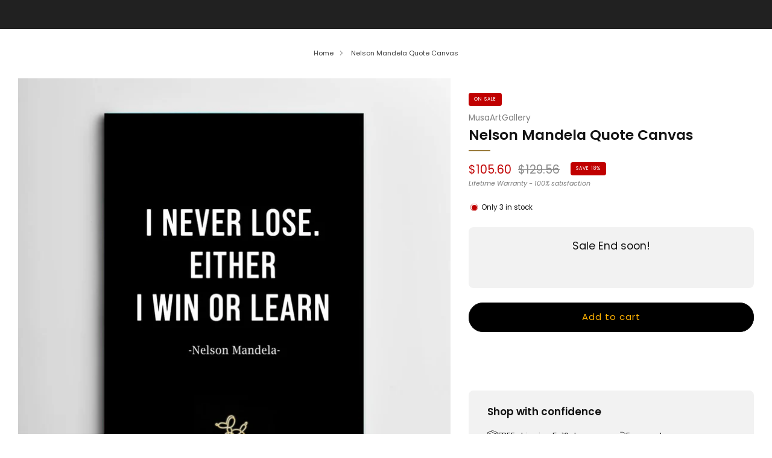

--- FILE ---
content_type: text/css
request_url: https://musaartgallery.com/cdn/shop/t/39/assets/component-items-scroll.css?v=55475307582839585001741984626
body_size: 104
content:
.items-scroll{--page-navigation-button-size: 9px;--navigation-button-size: 48px;display:block;width:100%;position:relative;box-sizing:border-box}.items-scroll:after{content:"";display:block;overflow:auto}.items-scroll[scroll-enabled] [data-items]{scroll-snap-type:x mandatory;scroll-snap-type:mandatory;overscroll-behavior-x:contain;display:flex;flex-wrap:nowrap;width:100%;height:auto;margin:0;position:relative;scroll-behavior:smooth;overflow-x:auto;box-sizing:border-box;scrollbar-width:none;padding:0 36px;scroll-padding:0 36px}.items-scroll[scroll-enabled] [data-items]>*{flex-shrink:0;flex-grow:0;scroll-snap-align:start}.items-scroll[scroll-enabled] [data-items]::-webkit-scrollbar{display:none}.items-scroll[scroll-enabled] [data-items]::-webkit-scrollbar-track,.items-scroll[scroll-enabled] [data-items]::-webkit-scrollbar-thumb{background:transparent}@media (min-width: 47.9375em){.items-scroll[scroll-enabled] [data-items]{padding:0 6px;scroll-padding:0 6px;margin-left:-6px;width:calc(100% + 12px)}}.items-scroll[scroll-enabled][snap=center] [data-items]>*{scroll-snap-align:center}.items-scroll[scroll-enabled][snap=start] [data-items]>*{scroll-snap-align:start}.items-scroll[scroll-enabled]:not(.mini-navigation) .navigation{display:none;position:absolute;top:0;left:0;width:100%;height:100%;justify-content:space-between;opacity:0;transition:opacity .2s ease-in-out;pointer-events:none}@media (max-width: 47.9275em){.items-scroll[scroll-enabled]:not(.mini-navigation) .navigation{width:calc(100% - 72px);left:36px}}.items-scroll[scroll-enabled]:not(.mini-navigation).ratio-navigation .navigation{aspect-ratio:var(--navigation-ratio);height:auto}.items-scroll[scroll-enabled]:not(.mini-navigation):hover .navigation{opacity:1;transition:opacity .2s ease-in-out}.items-scroll[scroll-enabled]:not(.mini-navigation) .navigation__button{position:absolute;top:50%;transform:translateY(-50%)}.items-scroll[scroll-enabled]:not(.mini-navigation) .navigation__button:before{-webkit-box-shadow:0 0 4px var(--color--text-lightest);box-shadow:0 0 4px var(--color--text-lightest);background-color:var(--color--bg);transition:background-color .2s ease-in-out}.items-scroll[scroll-enabled]:not(.mini-navigation) .navigation__button--prev{left:calc(var(--navigation-button-size) / 2 * -1)}.items-scroll[scroll-enabled]:not(.mini-navigation) .navigation__button--prev .icon{left:calc(50% - 1px)}.items-scroll[scroll-enabled]:not(.mini-navigation) .navigation__button--next{right:calc(var(--navigation-button-size) / 2 * -1)}.items-scroll[scroll-enabled]:not(.mini-navigation) .navigation__button--next .icon{left:calc(50% + 1px)}.items-scroll[scroll-enabled].mini-navigation .navigation{display:flex;column-gap:0;position:absolute;top:calc(var(--navigation-button-size) * -1);right:18px}.items-scroll[scroll-enabled].mini-navigation .navigation__button{width:calc(var(--navigation-button-size) / 1.5)}.items-scroll[scroll-enabled] .navigation__button{position:relative;display:inline-flex;align-items:center;justify-content:center;width:var(--navigation-button-size);height:var(--navigation-button-size);padding:0;margin:0;overflow:hidden;cursor:pointer;background:transparent;border:0;box-shadow:none;color:var(--color--text);-webkit-appearance:none;appearance:none;-webkit-touch-callout:none;pointer-events:all}.items-scroll[scroll-enabled] .navigation__button:before{content:"";position:absolute;top:50%;left:50%;width:calc(100% - 6px);height:calc(100% - 6px);margin:auto;text-align:center;transform:translate(-50%,-50%)}.items-scroll[scroll-enabled] .navigation__button[disabled]{opacity:.4}.items-scroll[scroll-enabled] .navigation__button .icon{--size: calc(var(--navigation-button-size) / 3.25);position:absolute;top:50%;left:50%;transform:translate(-50%,-50%);overflow:hidden;pointer-events:none}.items-scroll[scroll-enabled].is-dragged [data-items]{scroll-snap-type:none}.items-scroll[scroll-enabled].is-dragged .scroll-bar{background-color:var(--color--text);cursor:grab;touch-action:pan-x}.items-scroll[scrollable] [data-items]{overflow-y:hidden;justify-content:flex-start}.no-touchevents .items-scroll[scrollable] .navigation{display:block}.items-scroll .page-navigation-wrapper,.items-scroll .navigation{display:none}@media (min-width: 47.9375em){.container--full .items-scroll[scroll-enabled] .navigation__button--prev{left:calc(var(--navigation-button-size) / 4)}.container--full .items-scroll[scroll-enabled] .navigation__button--next{right:calc(var(--navigation-button-size) / 4)}.items-scroll[scroll-enabled] .grid-spacing--0[data-items]{padding:0;scroll-padding:0;margin-left:0;width:100%}}
/*# sourceMappingURL=/cdn/shop/t/39/assets/component-items-scroll.css.map?v=55475307582839585001741984626 */


--- FILE ---
content_type: text/css
request_url: https://musaartgallery.com/cdn/shop/t/39/assets/theme-component-items-scroll-paged-navigation.css?v=83605602215851397711741984628
body_size: -187
content:
items-scroll-paged-navigation.items-scroll{--page-navigation-margin: 42px}items-scroll-paged-navigation.items-scroll .page-navigation-wrapper{display:none}items-scroll-paged-navigation.items-scroll[scroll-enabled] .page-navigation-wrapper{display:none;position:absolute;bottom:0;left:50%;transform:translate(-50%)}items-scroll-paged-navigation.items-scroll[scroll-enabled] .page-navigation{display:flex;margin:0 auto;inline-size:max-content;--gap: var(--page-navigation-button-size);gap:var(--gap, .5rem);list-style-type:none}items-scroll-paged-navigation.items-scroll[scroll-enabled] .page-navigation__item{display:block;overflow:hidden;width:var(--page-navigation-button-size);height:var(--page-navigation-button-size)}items-scroll-paged-navigation.items-scroll[scroll-enabled] .page-navigation__button{display:block;width:100%;aspect-ratio:1;border:0 none;border-radius:50%;background-color:var(--color--text);opacity:.3;padding:0;cursor:pointer;transition:opacity .2s ease-in-out}items-scroll-paged-navigation.items-scroll[scroll-enabled] .page-navigation__button.is-active{opacity:1}items-scroll-paged-navigation.items-scroll[scroll-enabled] .page-navigation-counter{display:inline-flex;align-items:baseline;font-size:1rem;line-height:1;position:relative;top:.5rem}items-scroll-paged-navigation.items-scroll[scroll-enabled] .page-navigation-counter__current{font-size:1.25em;color:var(--color--text)}items-scroll-paged-navigation.items-scroll[scroll-enabled] .page-navigation-counter__separator,items-scroll-paged-navigation.items-scroll[scroll-enabled] .page-navigation-counter__total{font-size:.75em;color:var(--color--text-light)}items-scroll-paged-navigation.items-scroll[scroll-enabled] .page-navigation-counter__separator{padding:0 .25em}items-scroll-paged-navigation.items-scroll[scrollable] [data-items]{margin-bottom:var(--page-navigation-margin)}items-scroll-paged-navigation.items-scroll[scrollable] .page-navigation-wrapper{display:block}
/*# sourceMappingURL=/cdn/shop/t/39/assets/theme-component-items-scroll-paged-navigation.css.map?v=83605602215851397711741984628 */


--- FILE ---
content_type: text/javascript
request_url: https://musaartgallery.com/cdn/shop/t/39/assets/custom.js?v=101612360477050417211741984626
body_size: -636
content:
//# sourceMappingURL=/cdn/shop/t/39/assets/custom.js.map?v=101612360477050417211741984626
